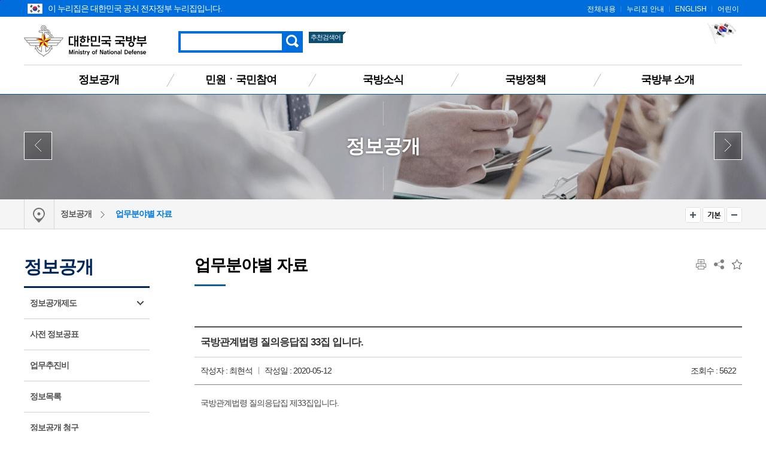

--- FILE ---
content_type: text/html;charset=UTF-8
request_url: https://mnd.go.kr/user/boardList.action?command=view&page=3&boardId=O_46843&boardSeq=I_7896607&titleId=null&siteId=mnd&id=mnd_050600000000&column=null&search=
body_size: 72647
content:
 
 
 






	






  
	 



<!DOCTYPE html>
<html lang="ko">
<head>
	<meta http-equiv="Content-Type" content="text/html; charset=utf-8">
	<meta name="viewport" content="width=device-width, initial-scale=1.0, maximum-scale=1.0, minimum-scale=1.0, user-scalable=no, target-densityDpi=medium-dpi">

	<title>업무분야별 자료</title>
	<!-- CSS -->
	<link type="image/x-icon" rel="shortcut icon" href="/mbshome/mbs/mnd/images/common/favicon.ico">
	<!-- Reset CSS -->
	<link rel="stylesheet" href="/mbshome/mbs/mnd/css/reset_normalize.css" media="all">
	<!-- Design CSS -->
	<link rel="stylesheet" href="/mbshome/mbs/mnd/css/style_common.css?dummy=1" media="all">
	<link rel="stylesheet" href="/mbshome/mbs/mnd/css/style_contents.css?dummy=20" media="all">
	<!-- Layout CSS -->
	<link rel="stylesheet" href="/mbshome/mbs/mnd/css/layout_main.css?dummy=25" media="all">
	<link rel="stylesheet" href="/mbshome/mbs/mnd/css/layout_sub.css?dummy=10" media="all">
	<link rel="stylesheet" href="/mbshome/mbs/mnd/css/layout_responsive.css?dummy=16" media="all">
	<!-- Script -->
	<script src="/mbshome/mbs/mnd/js/jquery.js"></script>
	<script src="/mbshome/mbs/mnd/js/jquery.ui.js"></script>
	<script src="/mbshome/mbs/mnd/js/jquery.bxslider.js"></script>
	<script src="/mbshome/mbs/mnd/js/common.js"></script>
	<script src="/mbshome/mbs/mnd/js/custom.js?dummy=1"></script>
	<script src="/mbshome/mbs/mnd/js/jquery.printElement.min.js"></script>
	<script src="/mbshome/mbs/mnd/js/main2.js"></script>
	<script src="/mbshome/mbs/mnd/js/favoriteMenu.js"></script>
	<script src="/mbshome/mbs/mnd/js/masonry.pkgd.js"></script>
	<!-- Naver -->
	<meta name="description" content="조직 및 장관 소개, 전자민원창구, 국방신고센터, 법령자료 등 제공.">
	<script type="application/ld+json">
	{
	"@context": "http://schema.org",
	"@type": "WebSite",
	 "name": "대한민국 국방부",
	 "url": "https://www.mnd.go.kr",
	 "description": "조직 및 장관 소개, 전자민원창구, 국방신고센터, 법령자료 등 제공.",
	 "image": "https://www.mnd.go.kr/mbshome/mbs/mnd/images/common/bg_logo.png",
	 "keywords":[
	 "국방부"
	 ],
	 "sameAs": [
	 "https://blog.naver.com/mnd9090",
	 "https://www.facebook.com/MNDKOR",
	 "https://www.youtube.com/user/ROKMND2020",
	 "https://twitter.com/ROK_MND",
	 "https://instagram.com/rokmnd_official"
	 ]
	}
	</script>
	<!--[if lt IE 9]>
	<script src="/mbshome/mbs/mnd/js/jquery.html5shiv.js"></script>
	<![endif]-->

	<script>
		$(document).ready(function(){
			//var images = ['mnd_bg07.jpg', 'mnd_bg08.jpg', 'mnd_bg09.jpg'];
			//$('#box_wrap_visual').css({'background-image':'url(/mbshome/mbs/mnd/images/common/' + images[Math.floor(Math.random() * images.length)] + ')'});
		});
	</script>

<script>
//통합검색
function pre_search(obj){
	//alert("검색 서비스 점검 중입니다.\n서비스 이용에 불편을 드려 죄송합니다.\n보다 나은 서비스 제공을 위해 최선을 다하겠습니다.");
	//return false;
	if($("#qt").val()==""){
		alert("검색어를 입력해주세요.");
		return false;
	}

	document.totalSearchForm.action = "https://www.mnd.go.kr/mndSearch/front/Search.jsp";
	document.totalSearchForm.submit();
}

function jf_preSearch(val){


	location.href = "https://www.mnd.go.kr/mndSearch/front/Search.jsp?qt=" + val;

}


<!--
  $(function(){
    $.get("/mndSearch/front/fQueryList.jsp", {t:new Date().getTime()}, function(data){
      var xml=$(data);
      var list = xml.find("item");
      var content="<ul>";

      $.each(list, function(idx, rawItem){
        var item = $(rawItem);
        var query=item.text();
		if (idx > 3)
		{
			return false;
		}

		try
		{
		if ( idx == 0)
			{
				document.getElementById('favoriteWord0').innerHTML = "<a href=\"javascript:goSearch('" + query + "');\">"+query+"</a>";
			} else {
				var fword = "favoriteWord" + idx;
				document.getElementById(fword).innerHTML = "<a href=\"javascript:goSearch('" + query + "');\">"+query+"</a>";
			}	
		}
		catch (error)
		{
		}


      });

    }, "xml");
  });

  function goSearch(query)
  {
    document.totalSearchForm.qt.value=query;
    document.totalSearchForm.submit();
  }
//-->


</script>

</head>
<body>


	<script>
		//반응형에 따른 BODY CSS 교체
		//제이쿼리 DOM 탐색 시간 관계로 (폴링에 따른 적용시간 지연) Common.js에서 옮김.
		function respondCSS() {
			var windowWidth = $(window).width();

			if (windowWidth < 430) {
				$(document.body).addClass('mobile');
				$(document.body).addClass('tablet');
				$(document.body).removeClass('desktop');
				$(document.body).removeClass('desktop02');
				$(document.body).removeClass('desktop03');
				$(".box_slider").appendTo('#bn_banners');
			}
			else if (windowWidth < 860) {
				$(document.body).addClass('tablet');
				$(document.body).removeClass('mobile');
				$(document.body).removeClass('desktop');
				$(document.body).removeClass('desktop02');
				$(document.body).removeClass('desktop03');
				$("#box_latest").append($('.box_slider'));
			}
			else if (windowWidth < 1024) {
				$(document.body).addClass('desktop');
				$(document.body).addClass('desktop02');
				$(document.body).removeClass('mobile');
				$(document.body).removeClass('tablet');
			}
			else if (windowWidth < 1190) {
				$(document.body).addClass('desktop');
				$(document.body).addClass('desktop');
				$(document.body).addClass('desktop03');
				$(document.body).removeClass('mobile');
				$(document.body).removeClass('tablet');
			}
			else {
				$(document.body).addClass('desktop');
				$(document.body).removeClass('mobile');
				$(document.body).removeClass('tablet');
				$(document.body).removeClass('desktop02');
				$(document.body).removeClass('desktop03');
				$("#box_latest").append($('.box_slider'));
			}

			try {
				respondCSSExt();
			} catch (error) {
			}
		}

		$(window).on("orientationchange load resize ", respondCSS);
		respondCSS();

	</script>
	<script>
		function jf_taegugki(){
			window.open("http://www.mois.go.kr/frt/sub/popup/p_taegugki_banner/screen.do","mndtaegug","status=no,menubar=0,scrollbars=yes,resizable=no,width=887px,height=723px");
		}

		/*정의로운 대한민국 팝업 20200730*/
		function popupB(){
			var url = "/mbshome/mbs/mnd/popupB.html";
			var name= "popup"
			var option ="width=400,height=530,top=100,left=200,location=no"

			window.open(url, name, option);
		}
	</script>

	<!-- 스킵 네비게이션 -->
	<div id="box_skip">
		<h2 class="hiddenT">Skip Navigation</h2>
		<ul>
			<li><a href="#skipnav">본문 바로가기</a></li>
			<li><a href="#navFirst">주메뉴 바로가기</a></li>
		</ul>
	</div>
	<!-- // 스킵 네비게이션 -->

	<!-- 헤더 -->
	<header id="box_wrap_header">
		<div id="box_header">
			<!-- GNB -->
			<div class="box_gnb">
			<div class="box_wrap">
			<div class="eg_logo">
			<img style="position:absolute; padding-left:6px; padding-right:6px; padding-top:6px;" src="/mbshome/mbs/mnd/images/contents/eg_logo.png" alt="누리집 아이콘"><p style="padding-left:40px;">이 누리집은 대한민국 공식 전자정부 누리집입니다.</p>
			</div>
				<ul class="list_gnb">
					<li><a href="/mbshome/mbs/mnd/subview.jsp?id=mnd_070600000000">전체내용</a></li>
					<li><a href="/mbshome/mbs/mnd/subview.jsp?id=mnd_070100000000">누리집 안내</a></li>
					<li><a href="/mbshome/mbs/mndEN" target="_blank" title="새창 열기">ENGLISH</a></li>
					<li><a href="/mbshome/mbs/mnd_kids2" target="_blank" title="새창 열기">어린이</a></li>
				</ul>
			</div><!--box_wrap-->
			</div><!--box_gnb-->
			<!-- // GNB -->
			<!-- LNB -->
			<div class="box_lnb">
				<div class="wrap1200 box_logo">
					<h1>
						<a href="/mbshome/mbs/mnd/index.jsp">대한민국 국방부</a>
					</h1>
					<div class="box_search_top">
						<button type="button" class="btn_search_res">검색 열기</button>
						<div class="header_search">
							<form name="totalSearchForm" id="AKCFrm" method="post" onsubmit="return pre_search(this);" action="https://www.mnd.go.kr/mndSearch/front/Search.jsp">
							<label for="qt" class="label">검색</label>
							<input type="text" class="search" name="qt" id="qt" title="검색어를 입력해주세요." style="ime-mode:active;"/>
							<input type="button" class="button" onclick="pre_search(this);" value="검색">
							</form>
						</div>
						<h3><span>추천검색어</span></h3>
						<ul>
							<li id='favoriteWord0' style="background-image: none;"></li>
							<li id='favoriteWord1'></li>
							<li id='favoriteWord2'></li>
						</ul>
					</div>
					<div class="box_right_link">
						<!--
						<a href="https://www.president.go.kr/affairs/gov_project" title="대통령실 120대 국정과제 새창 열림" target="_blank" style="text-decoration: none;">
							<img style="margin-right: 10px;" src="/mbshome/mbs/mnd/images/common/mnd_120_slogun_header_banner.png" alt="다시 대한민국 새로운 국민의 나라">
						</a>
						-->
						
						<a href="javascript:jf_taegugki();" title="해당 페이지로 이동">							
							<img style="margin-bottom:20px;" src="/mbshome/mbs/mnd/images/common/img_right_01.jpg" alt="국가상징 바로알기">
						</a>
					</div>
				</div>
				<button type="button" class="btn_all_menu">전체메뉴 열기</button>
				<nav>
					<ul>
						<li style="background-image: none;"><a href="/mbshome/mbs/mnd/subview.jsp?id=mnd_050000000000" id="navFirst">정보공개</a>
							<div class="box_wrap_ls dep05">
								<div class="box_ls">
									<div class="box_ls_text">
										<p class="bold">대한민국 국방부</p>
									</div>
									<ul>
										<li><a href="/mbshome/mbs/mnd/subview.jsp?id=mnd_050100000000">정보공개제도</a></li>
										<li><a href="/mbshome/mbs/mnd/subview.jsp?id=mnd_050200000000">사전 정보공표</a></li>
										<li><a href="/mbshome/mbs/mnd/subview.jsp?id=mnd_051300000000">업무추진비</a></li>
										<li><a href="/mbshome/mbs/mnd/subview.jsp?id=mnd_050300000000">정보목록</a></li>
										<li><a href="/mbshome/mbs/mnd/subview.jsp?id=mnd_050400000000">정보공개 청구</a></li>
									</ul>
									<ul>
										<li><a href="/mbshome/mbs/mnd/subview.jsp?id=mnd_050500000000">정책실명제</a></li>
										<li><a href="/mbshome/mbs/mnd/subview.jsp?id=mnd_050600000000">업무분야별 자료</a></li>
										<li><a href="/mbshome/mbs/mnd/subview.jsp?id=mnd_051100000000">재정정보공개</a></li>
									</ul>
									<ul>
										<li><a href="/mbshome/mbs/mnd/subview.jsp?id=mnd_050800000000">국방 관련 국회 정보</a></li>
										<li><a href="/mbshome/mbs/mnd/subview.jsp?id=mnd_050900000000">법령정보</a></li>
										<li><a href="/mbshome/mbs/mnd/subview.jsp?id=mnd_051000000000">공공데이터개방</a></li>
										<li><a href="/mbshome/mbs/mnd/subview.jsp?id=mnd_051200000000">정책연구</a></li>
									</ul>
									<div class="bn_lnb_quick">
										<a href="http://www.open.go.kr"  target="_blank" title="새창 열기"  class="btn_lq01">정보공개 청구</a>
										<a href="/mbshome/mbs/mnd/subview.jsp?id=mnd_051000000000"  class="btn_lq02">공공데이터 개방</a>
									</div>
								</div>
							</div>
						</li>
						<li><a href="/mbshome/mbs/mnd/subview.jsp?id=mnd_030000000000">민원ㆍ국민참여</a>
							<div class="box_wrap_ls dep03">
								<div class="box_ls">
									<div class="box_ls_text">
										<p class="bold">대한민국 국방부</p>
									</div>
									<ul>
										<li><a href="/mbshome/mbs/mnd/subview.jsp?id=mnd_030100000000">민원안내</a></li>
										<li><a href="/mbshome/mbs/mnd/subview.jsp?id=mnd_030200000000">민원신청</a></li>
										<li><a href="/mbshome/mbs/mnd/subview.jsp?id=mnd_030300000000">나의 민원 검색</a></li>
										<li><a href="/mbshome/mbs/mnd/subview.jsp?id=mnd_031701010000">청탁금지법 신고 안내</a></li>
										<li><a href="/mbshome/mbs/mnd/subview.jsp?id=mnd_032500000000">청렴포털_부패공익신고</a></li>
										<li><a href="/mbshome/mbs/mnd/subview.jsp?id=mnd_030500000000">국방신고센터</a></li>
										<li><a href="/mbshome/mbs/mnd/subview.jsp?id=mnd_032600000000">보조금 부정수급 신고센터</a></li>
										<li><a href="/mbshome/mbs/mnd/subview.jsp?id=mnd_032301000000">갑질신고센터</a></li>
									</ul>
									<ul>
										<li><a href="/mbshome/mbs/mnd/subview.jsp?id=mnd_032202000000">청렴옴부즈만</a></li>
										<li><a href="/mbshome/mbs/mnd/subview.jsp?id=mnd_030600000000">익명신고</a></li>
										<li><a href="/mbshome/mbs/mnd/subview.jsp?id=mnd_030700000000">친절‧불친절 신고센터</a></li>
										<li><a href="/mbshome/mbs/mnd/subview.jsp?id=mnd_030800000000">제안</a></li>
										<li><a href="/mbshome/mbs/mnd/subview.jsp?id=mnd_030900000000">정책참여</a></li>
										<li><a href="/mbshome/mbs/mnd/subview.jsp?id=mnd_031000000000">규제개혁</a></li>
									</ul>
									<ul>
										<li><a href="/mbshome/mbs/mnd/subview.jsp?id=mnd_031100000000">국방정책, 나도 한마디</a></li>
										<li><a href="/mbshome/mbs/mnd/subview.jsp?id=mnd_031200000000">고마워요, 우리 국군</a></li>
										<li><a href="/mbshome/mbs/mnd/subview.jsp?id=mnd_031400000000">한 번에 정보찾기</a></li>
										<li><a href="/mbshome/mbs/mnd/subview.jsp?id=mnd_032400000000">적극행정</a></li>
									</ul>
									<div class="bn_lnb_quick">
										<a href="/mbshome/mbs/mnd/subview.jsp?id=mnd_030801000000" class="btn_lq01">전자민원ㆍ제안신청</a>
									</div>
								</div>
							</div>
						</li>
						<li><a href="/mbshome/mbs/mnd/subview.jsp?id=mnd_020000000000">국방소식</a>
							<div class="box_wrap_ls dep02">
								<div class="box_ls">
									<div class="box_ls_text">
										<p class="bold">대한민국 국방부</p>
									</div>
									<ul>
										<li><a href="/mbshome/mbs/mnd/subview.jsp?id=mnd_020400000000">알림</a></li>
										<li><a href="/mbshome/mbs/mnd/subview.jsp?id=mnd_020100000000">국방뉴스</a></li>
									</ul>
									<ul>
										<li><a href="/mbshome/mbs/mnd/subview.jsp?id=mnd_020500000000">보도자료</a></li>
										<li><a href="/mbshome/mbs/mnd/subview.jsp?id=mnd_020600000000">언론보도 바로보기</a></li>
									</ul>
									<ul>
										<li><a href="/mbshome/mbs/mnd/subview.jsp?id=mnd_020700000000">국방콘텐츠</a></li>
									</ul>
									<div class="bn_lnb_quick">
										<a href="/mbshome/mbs/mnd/subview.jsp?id=mnd_020500000000" class="btn_lq01">보도자료</a>
										<a href="http://www.korea.kr" target="_blank" title="새창 열기" class="btn_lq02">정책브리핑</a>
									</div>
								</div>
							</div>
						</li>
						<li>
							<a href="/mbshome/mbs/mnd/subview.jsp?id=mnd_010000000000">국방정책</a>
							<div class="box_wrap_ls dep01">
								<div class="box_ls">
									<div class="box_ls_text">
										<p class="bold">대한민국 국방부</p>
									</div>
									<ul>
										<li><a href="/mbshome/mbs/mnd/subview.jsp?id=mnd_010300000000">국정과제</a></li>
										<li><a href="/mbshome/mbs/mnd/subview.jsp?id=mnd_011800000000">6대 국방운영중점</a></li>
										<li><a href="/mbshome/mbs/mnd/subview.jsp?id=mnd_011900000000">국방혁신 4.0</a></li>
										<li><a href="/mbshome/mbs/mnd/subview.jsp?id=mnd_010400000000">국방예산</a></li>
										<li><a href="/mbshome/mbs/mnd/subview.jsp?id=mnd_010600000000">국방경영혁신</a></li>
									</ul>
									<ul>
										<li><a href="/mbshome/mbs/mnd/subview.jsp?id=mnd_010700000000">한미 안보협력</a></li>
										<li><a href="/mbshome/mbs/mnd/subview.jsp?id=mnd_010800000000">국방외교 협력</a></li>
										<li><a href="/mbshome/mbs/mnd/subview.jsp?id=mnd_010900000000">세계 속의 한국군</a></li>
										<li><a href="/mbshome/mbs/mnd/subview.jsp?id=mnd_010500000000">군법무관 선발</a></li>
										<li><a href="/mbshome/mbs/mnd/subview.jsp?id=mnd_011000000000">병역제도</a></li>
										<li><a href="/mbshome/mbs/mnd/subview.jsp?id=mnd_011100000000">동원/예비군</a></li>
									</ul>
									<ul>
										<li><a href="/mbshome/mbs/mnd/subview.jsp?id=mnd_011300000000">장병복지증진</a></li>
										<li><a href="/mbshome/mbs/mnd/subview.jsp?id=mnd_011400000000">국방전력발전업무</a></li>
										<li><a href="/mbshome/mbs/mnd/subview.jsp?id=mnd_011500000000">전력지원체계</a></li>
									</ul>
								</div>
							</div>
						</li>
						<li><a href="/mbshome/mbs/mnd/subview.jsp?id=mnd_060200000000">국방부 소개</a>
							<div class="box_wrap_ls dep06">
								<div class="box_ls">
									<div class="box_ls_text">
										<p class="bold">대한민국 국방부</p>
									</div>
									<ul>
										<li><a href="/mbshome/mbs/mnd/subview.jsp?id=mnd_060200000000">국방부 소개</a></li>
										<li><a href="/mbshome/mbs/mnd/subview.jsp?id=mnd_060301000000">장관</a></li>
									</ul>
									<ul>
										<li><a href="/mbshome/mbs/mnd/subview.jsp?id=mnd_060400000000">차관</a></li>
										<li><a href="/mbshome/mbs/mnd/subview.jsp?id=mnd_060500000000">조직 및 직원 안내</a></li>
									</ul>
									<ul>
										<li><a href="/mbshome/mbs/mnd/subview.jsp?id=mnd_060600000000">관련기관 누리집</a></li>
										<li><a href="/mbshome/mbs/mnd/subview.jsp?id=mnd_060700000000">찾아오시는 길</a></li>
									</ul>
									<div class="bn_lnb_quick">
										<a href="/mbshome/mbs/mnd/subview.jsp?id=mnd_060500000000"  class="btn_lq01">조직도</a>
										<a href="/mbshome/mbs/mnd/subview.jsp?id=mnd_060700000000"  class="btn_lq02">찾아오시는 길</a>
									</div>
								</div>
							</div>
						</li>
					</ul>
				</nav>
			</div>
			<!-- tablet & mobile menu -->
			<div class="wrap_all_menu">
				<div class="all_menu">
					<!-- respond GNB -->
					<div class="box_gnb">
						<ul class="mob_list_gnb">
							<li><a href="/mbshome/mbs/mnd/subview.jsp?id=mnd_070600000000">전체메뉴</a></li>
							<li><a href="/mbshome/mbs/mnd/subview.jsp?id=mnd_070100000000">홈페이지 안내</a></li>
							<li><a href="/mbshome/mbs/mndEN" title="새창이동">ENGLISH</a></li>
							<li><a href="/mbshome/mbs/mnd_kids2" title="새창이동">어린이</a></li>
						</ul>
					</div>
					<button type="button" class="btn_all_menu_close">전체메뉴 닫기</button>
					<!-- // respond GNB -->
					<!-- respond nav -->
					<nav>
						<dl class="depth01_01">
							<dt>정보공개</dt>
							<dd><p><a href="/mbshome/mbs/mnd/subview.jsp?id=mnd_050100000000">정보공개제도</a></p>
								<ul>
									<li><a href="/mbshome/mbs/mnd/subview.jsp?id=mnd_050101000000">제도 안내</a></li>
									<li><a href="/mbshome/mbs/mnd/subview.jsp?id=mnd_050102000000">비공개대상정보 세부기준</a></li>
								</ul>
							</dd>
							<dd><p><a href="/mbshome/mbs/mnd/subview.jsp?id=mnd_050200000000">사전 정보공표</a></p></dd>
							<dd><p><a href="/mbshome/mbs/mnd/subview.jsp?id=mnd_051300000000">업무추진비</a></p></dd>
							<dd><p><a href="/mbshome/mbs/mnd/subview.jsp?id=mnd_050300000000">정보목록</a></p></dd>
							<dd><p><a href="/mbshome/mbs/mnd/subview.jsp?id=mnd_050400000000">정보공개 청구</a></p></dd>
							<dd><p><a href="/mbshome/mbs/mnd/subview.jsp?id=mnd_050500000000">정책실명제</a></p>
								<ul>
									<li><a href="/mbshome/mbs/mnd/subview.jsp?id=mnd_050501000000">정책실명제</a></li>
									<li><a href="/mbshome/mbs/mnd/subview.jsp?id=mnd_050502000000">국민신청실명제</a></li>
								</ul>
							</dd>
							<dd><p><a href="/mbshome/mbs/mnd/subview.jsp?id=mnd_050600000000">업무분야별자료</a></p></dd>
							<dd><p><a href="/mbshome/mbs/mnd/subview.jsp?id=mnd_051100000000">재정정보공개</a></p>
								<ul>
									<li><a href="/mbshome/mbs/mnd/subview.jsp?id=mnd_051101000000">세입·세출 사업별 설명자료</a></li>
									<li><a href="/mbshome/mbs/mnd/subview.jsp?id=mnd_051102000000">월별 세입(수입) 운용 상황</a></li>
									<!--<li><a href="/mbshome/mbs/mnd/subview.jsp?id=mnd_051103000000">월별 세출(지출) 운용 상황</a></li>-->
									<li><a href="/mbshome/mbs/mnd/subview.jsp?id=mnd_051104000000">일별 세출(지출) 운용 상황</a></li>
								</ul>
							</dd>
							<dd><p><a href="/mbshome/mbs/mnd/subview.jsp?id=mnd_050800000000">국방 관련 국회 정보</a></p></dd>
							<dd><p><a href="/mbshome/mbs/mnd/subview.jsp?id=mnd_050900000000">법령정보</a></p>
								<ul>
									<li><a href="/mbshome/mbs/mnd/subview.jsp?id=mnd_050901000000">국방부 관계법령</a></li>
									<li><a href="/mbshome/mbs/mnd/subview.jsp?id=mnd_050902000000">국방부 행정규칙</a></li>
									<li><a href="/mbshome/mbs/mnd/subview.jsp?id=mnd_050903000000">국방부 영문법령</a></li>
									<li><a href="/mbshome/mbs/mnd/subview.jsp?id=mnd_050904000000">국방관계법령해석·질의응답</a></li>
									<li><a href="/mbshome/mbs/mnd/subview.jsp?id=mnd_050905000000">입법예고·행정예고</a></li>
								</ul>
							</dd>
							<dd><p><a href="/mbshome/mbs/mnd/subview.jsp?id=mnd_051000000000">공공데이터개방</a></p></dd>
							<dd><p><a href="/mbshome/mbs/mnd/subview.jsp?id=mnd_051200000000">정책연구</a></p></dd>
						</dl>

						<dl class="depth01_02">
							<dt>민원ㆍ국민참여</dt>
							<dd><p><a href="/mbshome/mbs/mnd/subview.jsp?id=mnd_030100000000">민원안내</a></p>
								<ul>
									<li><a href="/mbshome/mbs/mnd/subview.jsp?id=mnd_030101000000">민원사무안내</a></li>
									<li><a href="/mbshome/mbs/mnd/subview.jsp?id=mnd_030102000000">민원사례</a></li>
									<li><a href="/mbshome/mbs/mnd/subview.jsp?id=mnd_030104000000">국방민원편람</a></li>
									<li><a href="/mbshome/mbs/mnd/subview.jsp?id=mnd_030105000000">민원서비스헌장</a></li>
								</ul>
							</dd>
							<dd><p><a href="/mbshome/mbs/mnd/subview.jsp?id=mnd_030200000000">민원신청</a></p></dd>
							<dd><p><a href="/mbshome/mbs/mnd/subview.jsp?id=mnd_030300000000">나의 민원 검색</a></p></dd>
							<dd><p><a href="/mbshome/mbs/mnd/subview.jsp?id=mnd_031701010000">청탁금지법 신고 안내</a></p>
								<ul>
									<li><a href="/mbshome/mbs/mnd/subview.jsp?id=mnd_031701010000">청탁금지법 위반 신고 안내</a></li>
									<li><a href="/mbshome/mbs/mnd/subview.jsp?id=mnd_031702000000">청탁금지법 위반신고자 보호</a></li>
									<li><a href="/mbshome/mbs/mnd/subview.jsp?id=mnd_031703000000">청탁금지법 위반신고자 보상 및 포상</a></li>
									<li><a href="/mbshome/mbs/mnd/subview.jsp?id=mnd_031704000000">공무수행사인</a></li>
								</ul>
							</dd>
							<dd><p><a href="/mbshome/mbs/mnd/subview.jsp?id=mnd_030500000000">국방신고센터</a></p>
								<ul>
									<li><a href="/mbshome/mbs/mnd/subview.jsp?id=mnd_030501000000">이용안내</a></li>
									<li><a href="/mbshome/mbs/mnd/subview.jsp?id=mnd_030502000000">신청하기</a></li>
								</ul>
							</dd>
							<dd><p><a href="/mbshome/mbs/mnd/subview.jsp?id=mnd_032600000000">보조금 부정수급 신고센터</a></p></dd>
							<dd><p><a href="/mbshome/mbs/mnd/subview.jsp?id=mnd_032300000000">갑질신고센터</a></p>
								<ul>
									<li><a href="/mbshome/mbs/mnd/subview.jsp?id=mnd_032301000000">이용안내</a></li>
									<li><a href="/mbshome/mbs/mnd/subview.jsp?id=mnd_032302000000">신청하기</a></li>
								</ul>
							</dd>
							<dd><p><a href="/mbshome/mbs/mnd/subview.jsp?id=mnd_032202000000">청렴옴부즈만</a></p>
								<ul>
									<!--<li><a href="/mbshome/mbs/mnd/subview.jsp?id=mnd_032201000000">청렴옴부즈만 인사말 및 소개</a></li>-->
									<li><a href="/mbshome/mbs/mnd/subview.jsp?id=mnd_032202000000">청렴옴부즈만 구성·운영</a></li>
									<li><a href="/mbshome/mbs/mnd/subview.jsp?id=mnd_032203000000">신고안내</a></li>
									<li><a href="/mbshome/mbs/mnd/subview.jsp?id=mnd_032204000000">신고자 보호·포상 </a></li>
									<li><a href="/mbshome/mbs/mnd/subview.jsp?id=mnd_032205000000">청렴옴부즈만 활동내역 </a></li>
								</ul>
							</dd>

							<dd><p><a href="/mbshome/mbs/mnd/subview.jsp?id=mnd_030600000000">익명신고</a></p></dd>
							<dd><p><a href="/mbshome/mbs/mnd/subview.jsp?id=mnd_030700000000">친절ㆍ불친절 신고센터</a></p>
								<ul>
									<li><a href="/mbshome/mbs/mnd/subview.jsp?id=mnd_030701000000">이용안내</a></li>
									<li><a href="/mbshome/mbs/mnd/subview.jsp?id=mnd_030702000000">신청하기</a></li>
								</ul>
							</dd>
							<dd><p><a href="/mbshome/mbs/mnd/subview.jsp?id=mnd_030800000000">제안</a></p>
								<ul>
									<li><a href="/mbshome/mbs/mnd/subview.jsp?id=mnd_030801000000">국민제안</a></li>
								</ul>
							</dd>
							<dd><p><a href="/mbshome/mbs/mnd/subview.jsp?id=mnd_030900000000">정책참여</a></p>
								<ul>
									<li><a href="/mbshome/mbs/mnd/subview.jsp?id=mnd_030901000000">전자공청회</a></li>
									<li><a href="/mbshome/mbs/mnd/subview.jsp?id=mnd_030902000000">정책토론</a></li>
									<li><a href="/mbshome/mbs/mnd/subview.jsp?id=mnd_030903000000">설문조사</a></li>
								</ul>
							</dd>
							<dd><p><a href="/mbshome/mbs/mnd/subview.jsp?id=mnd_031000000000">규제개혁</a></p>
								<ul>
									<li><a href="/mbshome/mbs/mnd/subview.jsp?id=mnd_031002000000">규제개혁과제 제안</a></li>
									<li><a href="/mbshome/mbs/mnd/subview.jsp?id=mnd_031003000000">규제정보포털 바로가기</a></li>
									<li><a href="/mbshome/mbs/mnd/subview.jsp?id=mnd_031001000000">규제개혁 자료실</a></li>
									<li><a href="/mbshome/mbs/mnd/subview.jsp?id=mnd_031004000000">규제 입증 요청</a></li>
								</ul>
							</dd>
							<dd><p><a href="/mbshome/mbs/mnd/subview.jsp?id=mnd_031100000000">국방정책, 나도 한마디</a></p></dd>
							<dd><p><a href="/mbshome/mbs/mnd/subview.jsp?id=mnd_031200000000">고마워요, 우리 국군</a></p></dd>
							<dd><p><a href="/mbshome/mbs/mnd/subview.jsp?id=mnd_031400000000">한 번에 정보찾기</a></p>
								<ul>
									<li><a href="/mbshome/mbs/mnd/subview.jsp?id=mnd_031401000000">국방문화체험</a></li>
									<li><a href="/mbshome/mbs/mnd/subview.jsp?id=mnd_031402000000">입대정보/군 지원 안내</a></li>
									<li><a href="/mbshome/mbs/mnd/subview.jsp?id=mnd_031404000000">전역자 지원</a></li>
									<li><a href="/mbshome/mbs/mnd/subview.jsp?id=mnd_031406000000">군인가족 지원</a></li>
									<li><a href="/mbshome/mbs/mnd/subview.jsp?id=mnd_031405000000">국방정보사이트</a></li>
								</ul>
							</dd>
							<dd><p><a href="/mbshome/mbs/mnd/subview.jsp?id=mnd_032400000000">적극행정</a></p>
								<ul>
									<li><a href="/mbshome/mbs/mnd/subview.jsp?id=mnd_032401000000">제도소개</a></li>
									<li><a href="/mbshome/mbs/mnd/subview.jsp?id=mnd_032402000000">카드뉴스</a></li>
									<li><a href="/mbshome/mbs/mnd/subview.jsp?id=mnd_032403000000">영상</a></li>
									<li><a href="/mbshome/mbs/mnd/subview.jsp?id=mnd_032404000000">알림/소식</a></li>
									<li><a href="/mbshome/mbs/mnd/subview.jsp?id=mnd_032405000000">공무원·정책 국민추천</a></li>
								</ul>
							</dd>
						</dl>

						<dl class="depth01_03">
							<dt>국방소식</dt>
							<dd><p><a href="/mbshome/mbs/mnd/subview.jsp?id=mnd_020400000000">알림</a></p>
								<ul>
									<li><a href="/mbshome/mbs/mnd/subview.jsp?id=mnd_020401000000">공지사항</a></li>
									<li><a href="/mbshome/mbs/mnd/subview.jsp?id=mnd_020402000000">입찰</a></li>
									<li><a href="/mbshome/mbs/mnd/subview.jsp?id=mnd_020403000000">채용</a></li>
									<li><a href="/mbshome/mbs/mnd/subview.jsp?id=mnd_020404000000">고시공고</a></li>
								</ul>
							</dd>
							<dd><p><a href="/mbshome/mbs/mnd/subview.jsp?id=mnd_020100000000">국방뉴스</a></p>
								<ul>
									<li><a href="/mbshome/mbs/mnd/subview.jsp?id=mnd_020101000000">국방부</a></li>
									<li><a href="/mbshome/mbs/mnd/subview.jsp?id=mnd_020102000000">육군</a></li>
									<li><a href="/mbshome/mbs/mnd/subview.jsp?id=mnd_020103000000">해군/해병대</a></li>
									<li><a href="/mbshome/mbs/mnd/subview.jsp?id=mnd_020104000000">공군</a></li>
									<li><a href="/mbshome/mbs/mnd/subview.jsp?id=mnd_020107000000">대민지원</a></li>
								</ul>
							</dd>
							<dd><p><a href="/mbshome/mbs/mnd/subview.jsp?id=mnd_020500000000">보도자료</a></p></dd>
							<dd><p><a href="/mbshome/mbs/mnd/subview.jsp?id=mnd_020600000000">언론보도 바로보기</a></p></dd>
							<dd><p><a href="/mbshome/mbs/mnd/subview.jsp?id=mnd_020700000000">국방콘텐츠</a></p>
								<ul>
									<li><a href="/mbshome/mbs/mnd/subview.jsp?id=mnd_020701000000">카드뉴스</a></li>
									<li><a href="/mbshome/mbs/mnd/subview.jsp?id=mnd_020702000000" title="새창이동">영상<span class="newWindow"></span></a></li>
									<li><a href="/mbshome/mbs/mnd/subview.jsp?id=mnd_020703000000">소식지</a></li>
									<li><a href="/mbshome/mbs/mnd/subview.jsp?id=mnd_020704000000">정책자료집</a></li>
									<li><a href="/mbshome/mbs/mnd/subview.jsp?id=mnd_020705000000">일반간행물</a></li>
								</ul>
							</dd>
						</dl>

						<dl class="depth01_04">
							<dt>국방정책</dt>
							<dd><p><a href="/mbshome/mbs/mnd/subview.jsp?id=mnd_010300000000">국정과제</a></p>
								<ul>
									<li><a href="/mbshome/mbs/mnd/subview.jsp?id=mnd_010301000000">국가 비전‧목표</a></li>
									<li><a href="/mbshome/mbs/mnd/subview.jsp?id=mnd_010302000000">국방부 국정과제</a></li>
								</ul>
							</dd>
							<dd><p><a href="/mbshome/mbs/mnd/subview.jsp?id=mnd_011800000000">6대 국방운영중점</a></p></dd>
							<dd><p><a href="/mbshome/mbs/mnd/subview.jsp?id=mnd_011900000000">국방혁신 4.0</a></p>
								<ul>
									<li><a href="/mbshome/mbs/mnd/subview.jsp?id=mnd_011901000000">추진 필요성</a></li>
									<li><a href="/mbshome/mbs/mnd/subview.jsp?id=mnd_011902000000">개념</a></li>
									<li><a href="/mbshome/mbs/mnd/subview.jsp?id=mnd_011903000000">추진중점 및 과제</a></li>
									<li><a href="/mbshome/mbs/mnd/subview.jsp?id=mnd_011904000000">추진 전략</a></li>
									<li><a href="/mbshome/mbs/mnd/subview.jsp?id=mnd_011905000000">기대 효과</a></li>
									<li><a href="/mbshome/mbs/mnd/subview.jsp?id=mnd_011906000000">*브로슈어 바로가기</a></li>
									<li><a href="/mbshome/mbs/mnd/subview.jsp?id=mnd_011907000000">*리플릿 바로가기</a></li>
								</ul>
							</dd>
							<dd><p><a href="/mbshome/mbs/mnd/subview.jsp?id=mnd_010400000000">국방예산</a></p>
								<ul>
									<li><a href="/mbshome/mbs/mnd/subview.jsp?id=mnd_010401000000">국방예산현황</a></li>
									<li><a href="/mbshome/mbs/mnd/subview.jsp?id=mnd_010402000000">2025년 국방예산</a></li>
									<!--<li><a href="/mbshome/mbs/mnd/subview.jsp?id=mnd_010403000000">자료실</a></li>-->
								</ul>
							</dd>
							<dd><p><a href="/mbshome/mbs/mnd/subview.jsp?id=mnd_010600000000">국방경영혁신</a></p>
								<ul>
									<li><a href="/mbshome/mbs/mnd/subview.jsp?id=mnd_010601000000">개요</a></li>
									<li><a href="/mbshome/mbs/mnd/subview.jsp?id=mnd_010602000000">명예의 전당</a></li>
									<li><a href="/mbshome/mbs/mnd/subview.jsp?id=mnd_010603000000">자료실</a></li>
								</ul>
							</dd>
							<dd><p><a href="/mbshome/mbs/mnd/subview.jsp?id=mnd_010700000000">한미안보협력</a></p>
								<ul>
									<li><a href="/mbshome/mbs/mnd/subview.jsp?id=mnd_010701000000">한미 동맹 개관</a></li>
									<li><a href="/mbshome/mbs/mnd/subview.jsp?id=mnd_010702000000">한미 주요 현안</a></li>
									<li><a href="/mbshome/mbs/mnd/subview.jsp?id=mnd_010703000000">한미 연합방위체계</a></li>
									<li><a href="/mbshome/mbs/mnd/subview.jsp?id=mnd_010704000000">한미 안보협력회의(SCM)</a></li>
									<li><a href="/mbshome/mbs/mnd/subview.jsp?id=mnd_010705000000">한미 핵협의그룹(NCG)</a></li>
								</ul>
							</dd>
							<dd><p><a href="/mbshome/mbs/mnd/subview.jsp?id=mnd_010800000000">국방외교 협력</a></p></dd>
							<dd><p><a href="/mbshome/mbs/mnd/subview.jsp?id=mnd_010900000000">세계속의 한국군</a></p>
								<ul>
									<li><a href="/mbshome/mbs/mnd/subview.jsp?id=mnd_010901000000">국제평화유지활동 참여</a></li>
									<li><a href="/mbshome/mbs/mnd/subview.jsp?id=mnd_010902000000">부대단위 평화유지활동</a></li>
									<li><a href="/mbshome/mbs/mnd/subview.jsp?id=mnd_010903000000">개인단위 평화유지활동</a></li>
								</ul>
							</dd>
							<dd><p><a href="/mbshome/mbs/mnd/subview.jsp?id=mnd_010500000000">군법무관 선발</a></p>
								<ul>
									<li><a href="/mbshome/mbs/mnd/subview.jsp?id=mnd_010501000000">군법무관 소개</a></li>
									<li><a href="/mbshome/mbs/mnd/subview.jsp?id=mnd_010502000000">군법무관 선발</a></li>
									<li><a href="/mbshome/mbs/mnd/subview.jsp?id=mnd_010503000000">군법무관 복지 및 자주 묻는 질문</a></li>
								</ul>
							</dd>
							<dd><p><a href="/mbshome/mbs/mnd/subview.jsp?id=mnd_011000000000">병역제도</a></p>
								<ul>
									<li><a href="/mbshome/mbs/mnd/subview.jsp?id=mnd_011001000000">병 복무기간 단축 조정</a></li>
									<li><a href="/mbshome/mbs/mnd/subview.jsp?id=mnd_011002000000">임기제부사관 운영</a></li>
									<li><a href="/mbshome/mbs/mnd/subview.jsp?id=mnd_011003000000" title="새창이동">복무제도 <span class="newWindow"></span></a></li>
									<li><a href="/mbshome/mbs/mnd/subview.jsp?id=mnd_011004000000" title="새창이동">사회복무 <span class="newWindow"></span></a></li>
								</ul>
							</dd>
							<dd><p><a href="/mbshome/mbs/mnd/subview.jsp?id=mnd_011100000000">동원</a></p>
								<ul>
									<li><a href="/mbshome/mbs/mnd/subview.jsp?id=mnd_011101000000">동원</a></li>
									<li><a href="/mbshome/mbs/mnd/subview.jsp?id=mnd_011102000000">예비군</a></li>
								</ul>
							</dd>
							<dd><p><a href="/mbshome/mbs/mnd/subview.jsp?id=mnd_011300000000">장병복지증진</a></p>
								<ul>
									<li><a href="/mbshome/mbs/mnd/subview.jsp?id=mnd_011301000000">군인복지 기본계획</a></li>
									<li><a href="/mbshome/mbs/mnd/subview.jsp?id=mnd_011302000000">병사 복지지원</a></li>
									<li><a href="/mbshome/mbs/mnd/subview.jsp?id=mnd_011305000000">휴양시설 이용 및 장병 할인서비스</a></li>
								</ul>
							</dd>
							<dd><p><a href="/mbshome/mbs/mnd/subview.jsp?id=mnd_011400000000">국방전력발전업무</a></p>
								<ul>
									<li><a href="/mbshome/mbs/mnd/subview.jsp?id=mnd_011401000000">무기체계</a></li>
									<li><a href="/mbshome/mbs/mnd/subview.jsp?id=mnd_011402000000">조직 및 임무</a></li>
									<li><a href="/mbshome/mbs/mnd/subview.jsp?id=mnd_011403000000">소요결정ㆍ소요검증</a></li>
									<li><a href="/mbshome/mbs/mnd/subview.jsp?id=mnd_011404000000">중기계획ㆍ시험평가</a></li>
									<li><a href="/mbshome/mbs/mnd/subview.jsp?id=mnd_011405000000">국방과학기술혁신</a></li>
								</ul>
							</dd>
							<dd><p><a href="/mbshome/mbs/mnd/subview.jsp?id=mnd_011500000000">전력지원체계</a></p>
								<ul>
									<li><a href="/mbshome/mbs/mnd/subview.jsp?id=mnd_011501000000">개요</a></li>
									<li><a href="/mbshome/mbs/mnd/subview.jsp?id=mnd_011502000000">군수품 상용화 확대</a></li>
									<li><a href="/mbshome/mbs/mnd/subview.jsp?id=mnd_011503000000">부품국산화 개발</a></li>
								</ul>
							</dd>
						</dl>

						<dl class="depth01_05">
							<dt>국방부 소개</dt>
							<dd><p><a href="/mbshome/mbs/mnd/subview.jsp?id=mnd_060200000000">국방부 소개</a></p>
								<ul>
									<li><a href="/mbshome/mbs/mnd/subview.jsp?id=mnd_060201000000">국방운영목표</a></li>
									<li><a href="/mbshome/mbs/mnd/subview.jsp?id=mnd_060202000000">상징물</a></li>
									<li><a href="/mbshome/mbs/mnd/subview.jsp?id=mnd_060203000000">연혁</a></li>
								</ul>
							</dd>
								<dd><p><a href="/mbshome/mbs/mnd/subview.jsp?id=mnd_060301000000">장관</a></p>
								<ul>
									<!--<li><a href="/mbshome/mbs/mnd/subview.jsp?id=mnd_060306000000">인사말</a></li>-->
									<li><a href="/mbshome/mbs/mnd/subview.jsp?id=mnd_060301000000">장관약력</a></li>
									<li><a href="/mbshome/mbs/mnd/subview.jsp?id=mnd_060307000000">장관일정</a></li>
									<li><a href="/mbshome/mbs/mnd/subview.jsp?id=mnd_060302000000">장관동정</a></li>
									<li><a href="/mbshome/mbs/mnd/subview.jsp?id=mnd_060303000000">연설문</a></li>
									<li><a href="/mbshome/mbs/mnd/subview.jsp?id=mnd_060305000000">장관과의 대화</a></li>
									<li><a href="/mbshome/mbs/mnd/subview.jsp?id=mnd_060304000000">역대장관</a></li>
								</ul>
							</dd>
							<dd><p><a href="/mbshome/mbs/mnd/subview.jsp?id=mnd_060400000000">차관</a></p>
								<ul>
									<li><a href="/mbshome/mbs/mnd/subview.jsp?id=mnd_060401000000">차관약력</a></li>
									<li><a href="/mbshome/mbs/mnd/subview.jsp?id=mnd_060402000000">역대차관</a></li>
								</ul>
							</dd>
							<dd><p><a href="/mbshome/mbs/mnd/subview.jsp?id=mnd_060500000000">조직 및 직원안내</a></p>
								<ul>
									<li><a href="/mbshome/mbs/mnd/subview.jsp?id=mnd_060501000000">조직도</a></li>
								</ul>
							</dd>
							<dd><p><a href="/mbshome/mbs/mnd/subview.jsp?id=mnd_060600000000">관련사이트</a></p>
								<ul>
									<li><a href="/mbshome/mbs/mnd/subview.jsp?id=mnd_060601000000">정부기관</a></li>
									<li><a href="/mbshome/mbs/mnd/subview.jsp?id=mnd_060602000000">국방관련</a></li>
								</ul>
							</dd>
							<dd><p><a href="/mbshome/mbs/mnd/subview.jsp?id=mnd_060700000000">찾아오시는 길</a></p></dd>
						</dl>

						<dl class="depth01_06">
							<dt>홈페이지 안내</dt>
							<dd><p><a href="/mbshome/mbs/mnd/subview.jsp?id=mnd_070100000000">이용안내</a></p>
							<dd><p><a href="/mbshome/mbs/mnd/subview.jsp?id=mnd_070200000000">개인정보 처리방침</a></p>
							<dd><p><a href="/mbshome/mbs/mnd/subview.jsp?id=mnd_070300000000">홈페이지 저작권 보호정책</a></p>
							<dd><p><a href="/mbshome/mbs/mnd/subview.jsp?id=mnd_070400000000">뷰어 다운로드</a></p>
							<dd><p><a href="/mbshome/mbs/mnd/subview.jsp?id=mnd_070500000000">홈페이지 개선제안</a></p>
							<dd><p><a href="/mbshome/mbs/mnd/subview.jsp?id=mnd_070600000000">사이트맵</a></p>
							<dd><p><a href="/mbshome/mbs/mnd/subview.jsp?id=mnd_070700000000">배너모음 전체보기</a></p>
						</dl>
					</nav>
				</div>
			</div>
			<!-- <div id="box_bg_ls">
			</div> -->
			<!-- // LNB -->
		</div>
	</header>
	<!-- // 헤더 -->


<p>




</p>

  


<p>




</p>
  
	<script src="/mbshome/mbs/mnd/js/board.js"></script> 
	<link rel="stylesheet" href="/mbshome/mbs/mnd/css/board.css" media="all">
	<div class="box_cate_name">
		<h2>정보공개</h2>  
		<div class="box_cate_btn">
			<p class="btnL"><a href="javascript:move1DepthMenu('mnd_050600000000', 'P');" title="이전 메뉴로 이동"><span></span><strong id="prevMenu"></strong></a></p>
			<p class="btnR"><a href="javascript:move1DepthMenu('mnd_050600000000', 'N');" title="다음 메뉴로 이동"><span></span><strong id="nextMenu"></strong></a></p>
		</div> 
	</div> 
	<!-- 헤더 nav -->
	<div id="nav_header_fix">
			
		<nav>
			<ul>
				<li>
					<div class="nav_title">
						
							<a href="/mbshome/mbs/mnd/subview.jsp?id=mnd_050000000000">정보공개</a>
						
					</div>
					
					<div class="nav_list">
						<ul>
							<li><a href="/mbshome/mbs/mnd/subview.jsp?id=mnd_050000000000">정보공개</a></li>
							<li><a href="/mbshome/mbs/mnd/subview.jsp?id=mnd_030000000000">민원ㆍ국민참여</a></li>
							<li><a href="/mbshome/mbs/mnd/subview.jsp?id=mnd_020000000000">국방소식</a></li>
							<li><a href="/mbshome/mbs/mnd/subview.jsp?id=mnd_010000000000">국방정책</a></li>
							<li><a href="/mbshome/mbs/mnd/subview.jsp?id=mnd_060000000000">국방부 소개</a></li>
						</ul>
					</div>
				</li>
				<li>
					<div class="nav_title">
						
							<a href="/mbshome/mbs/mnd/subview.jsp?id=mnd_050600000000">업무분야별 자료</a>
						
					</div>

					<!-- pageNaviDepth2Menu로 가져오던 부분 다른메뉴와 같이 직접입력 방식으로 변경 Start -->
					
						<div class='nav_list'>
							<ul>
								<li><a href="/mbshome/mbs/mnd/subview.jsp?id=mnd_050100000000">정보공개제도</a></li>
								<li><a href="/mbshome/mbs/mnd/subview.jsp?id=mnd_050200000000">사전 정보공표</a></li>
								<li><a href="/mbshome/mbs/mnd/subview.jsp?id=mnd_051300000000">업무추진비</a></li>
								<li><a href="/mbshome/mbs/mnd/subview.jsp?id=mnd_050300000000">정보목록</a></li>
								<li><a href="/mbshome/mbs/mnd/subview.jsp?id=mnd_050400000000">정보공개 청구</a></li>
								<li><a href="/mbshome/mbs/mnd/subview.jsp?id=mnd_050500000000">정책실명제</a></li>
								<li><a href="/mbshome/mbs/mnd/subview.jsp?id=mnd_050600000000">업무분야별 자료</a></li>
								<li><a href="/mbshome/mbs/mnd/subview.jsp?id=mnd_051100000000">재정정보공개</a></li>
								<li><a href="/mbshome/mbs/mnd/subview.jsp?id=mnd_050800000000">국방 관련 국회 정보</a></li>
								<li><a href="/mbshome/mbs/mnd/subview.jsp?id=mnd_050900000000">법령정보</a></li>
								<li><a href="/mbshome/mbs/mnd/subview.jsp?id=mnd_051000000000">공공데이터개방</a></li>
								<li><a href="/mbshome/mbs/mnd/subview.jsp?id=mnd_051200000000">정책연구</a></li>
							</ul>
						</div>
					
					<!-- pageNaviDepth2Menu로 가져오던 부분 다른메뉴와 같이 직접입력 방식으로 변경 End -->

				</li>

				
			</ul>
		</nav>
			 
	
			<div class="box_option">
			<ul>
				<li><button type="button" class="zoom_in">확대</button></li>
				<li><button type="button" class="zoom_ori">기본</button></li>
				<li><button type="button" class="zoom_out">축소</button></li>
			</ul>
		</div>  
	</div> 


<div id="box_wrap_body" class="wrap1200">
	<div id="box_sub">
		 
    
<div id="box_sidebar">
	<div>
		<h2>정보공개</h2>
	</div>
	<!-- SNB -->
	<nav>
		<ul>
			
			<li><a href="/mbshome/mbs/mnd/subview.jsp?id=mnd_050100000000">정보공개제도</a>
				<div class="div_3">
					<ul class="ul_3">
						<li><a href="/mbshome/mbs/mnd/subview.jsp?id=mnd_050101000000" class="a_3">제도 안내</a></li>
						<li><a href="/mbshome/mbs/mnd/subview.jsp?id=mnd_050102000000" class="a_3">비공개대상정보 세부기준</a></li>
					</ul>
				</div>
			</li> 
			<li><a href="/mbshome/mbs/mnd/subview.jsp?id=mnd_050200000000">사전 정보공표</a></li>
			<li><a href="/mbshome/mbs/mnd/subview.jsp?id=mnd_051300000000">업무추진비</a></li>
			<li><a href="/mbshome/mbs/mnd/subview.jsp?id=mnd_050300000000">정보목록</a></li>
			<li><a href="/mbshome/mbs/mnd/subview.jsp?id=mnd_050400000000">정보공개 청구</a></li>
			<li><a href="/mbshome/mbs/mnd/subview.jsp?id=mnd_050500000000">정책실명제</a>
				<div class="div_3">
					<ul class="ul_3">
						<li><a href="/mbshome/mbs/mnd/subview.jsp?id=mnd_050501000000" class="a_3">정책실명제</a></li>
						<li><a href="/mbshome/mbs/mnd/subview.jsp?id=mnd_050502000000" class="a_3">국민신청실명제</a></li>
					</ul>
				</div>		
			</li>
			<li class="on"><a href="/mbshome/mbs/mnd/subview.jsp?id=mnd_050600000000">업무분야별 자료</a></li>
			<li><a href="/mbshome/mbs/mnd/subview.jsp?id=mnd_051100000000">재정정보공개</a>
				<div class="div_3">
					<ul class="ul_3">
						<li><a href="/mbshome/mbs/mnd/subview.jsp?id=mnd_051101000000" class="a_3">세입·세출 사업별 설명자료</a></li>
						<li><a href="/mbshome/mbs/mnd/subview.jsp?id=mnd_051102000000" class="a_3">월별 세입(수입) 운용 상황</a></li>
						<!--<li><a href="/mbshome/mbs/mnd/subview.jsp?id=mnd_051103000000" class="a_3">월별 세출(지출) 운용 상황</a></li>-->
						<li><a href="/mbshome/mbs/mnd/subview.jsp?id=mnd_051104000000" class="a_3">일별 세출(지출) 운용 상황</a></li>
					</ul>
				</div>
			</li>			
			<li><a href="/mbshome/mbs/mnd/subview.jsp?id=mnd_050800000000">국방 관련 국회 정보</a></li>
			<li><a href="/mbshome/mbs/mnd/subview.jsp?id=mnd_050900000000">법령정보</a>
				<div class="div_3">
					<ul class="ul_3">
						<li><a href="/mbshome/mbs/mnd/subview.jsp?id=mnd_050901000000" class="a_3">국방부 관계법령</a></li>
						<li><a href="/mbshome/mbs/mnd/subview.jsp?id=mnd_050902000000" class="a_3">국방부 행정규칙</a></li>
						<li><a href="/mbshome/mbs/mnd/subview.jsp?id=mnd_050903000000" class="a_3">국방부 영문법령</a></li>
						<li><a href="/mbshome/mbs/mnd/subview.jsp?id=mnd_050904000000" class="a_3">국방관계법령해석‧질의응답</a></li>
						<li><a href="/mbshome/mbs/mnd/subview.jsp?id=mnd_050905000000" class="a_3">입법예고·행정예고</a></li>
					</ul>
				</div>
			</li>
			<li><a href="/mbshome/mbs/mnd/subview.jsp?id=mnd_051000000000">공공데이터개방</a></li>
			<li><a href="/mbshome/mbs/mnd/subview.jsp?id=mnd_051200000000">정책연구</a></li>
			
		</ul>
	</nav>
	<!-- // SNB -->
</div>


<!-- <div id="box_conts">
		<h1><img src="/mbshome/mbs/common/images/pagetitle/pagetitle_mnd_050600000000 %>.gif" alt="업무분야별 자료"></h1> -->
   
<div id="box_conts">
	
	
	<article id="skipnav">
		
<script>
function jf_currentUrl() {  
  
	document.getElementById('sns_comment').value = location.href;  
} 

</script>
<section class="title_cont">
	<h2 class="title">업무분야별 자료</h2>
	<!--고마워요 우리국군 이미지 추가-->
	
	<div class="box_share">
		<ul>
			<li><button type="button" class="print" onclick="javascript:jf_print();" title="새 창 열림">인쇄</button></li>
			<li><button type="button" class="share" onclick="javascript:jf_currentUrl();">공유</button>
				<div class="box_sns">
					<button type="button" class="close">닫기</button>    
					<dl class="list_sns">   
						<dt>보내기</dt> 
						<dd>
							<ul>
								<li class="btn_fb first"><a href="javascript:shareFacebook();"  title="페이스북">페이스북</a></li>
								<li class="btn_tw"><a href="javascript:shareTwitter();"  title="트위터">트위터</a></li>
								<li class="btn_ks"><a href="javascript:shareKakaoStory();"  title="카카오스토리">카카오스토리</a></li> 
								<li class="btn_pr"><a href="javascript:sharePinterest();" title="핀터레스트">핀터레스트</a></li> 
								<li class="btn_na last"><a href="javascript:shareNaver();" title="네이버블로그">네이버블로그</a></li>
							</ul>
						</dd>   
					</dl> 
					<dl class="list_share">
						<dt>URL 주소</dt>
						<dd>
							<ul>
								<li class="first">
								<label for="sns_comment" class="labelH floatL">SNS 공유주소 입력</label>
								<input type="text" id="sns_comment" name="sns_comment" title="SNS 공유주소 입력" readonly></li>
								<li class="last"><a href="javascript:jf_copy_to_clipboard();" title="공유주소 복사">복사</a></li>
							</ul> 
						</dd>
					</dl> 
				</div>
			</li>
			<li><button type="button" class="fav" onclick="javascript:favoriteGetCookieList();">즐겨찾는 메뉴</button>
				<div class="box_fav">
					<div class="title">
						<p>즐겨찾는 메뉴</p>
						<button type="button" class="close">닫기</button>
					</div>
					<div class="guide">
						<p id="favoriteTitle"><p>
						<span>(즐겨찾는 메뉴는 최근 등록한 5개 메뉴가 노출됩니다)</span>
						<div id="favoriteTitleButton">
						<button type="button" class="add" onclick="javascript:favoriteSetCookie('정보공개 &gt; <strong>업무분야별 자료</strong>');">메뉴 추가하기</button>
						</div>  
					</div>
					<div class="list_fav">  
						<ul> 
							<li id="menu1"></li>  
							<li id="menu2"></li> 
							<li id="menu3"></li> 
							<li id="menu4"></li> 
							<li id="menu5"></li>  
						</ul>
						<button type="button" class="clear" onclick="javascript:favoriteRemoveCookieAll();">초기화</button>
					</div>
				</div>
			</li>
		</ul>
	</div> 
</section> 

					


		<!-- 컨텐츠 내용 -->
		<section class="box_instruc_con">
			<div id="printContents">  
			






<script type="text/javascript" src="/Web-home/user/board/js/select.js"></script><noscript></noscript>
<script type="text/javascript" src="/Web-home/user/board/js/board_common.js"></script><noscript></noscript>
<link href="/mbshome/mbs/mnd/css/board.css" rel="stylesheet" type="text/css"/>
<script type="text/javascript" src="/mbshome/mbs/mnd/js/board.js"></script><noscript></noscript>
      

<script  type='text/javascript'>
<!--


	function del(){
		if(confirm("삭제후 복구할 수 없습니다. \n삭제하시겠습니까?")){

			     var board_seq = 'I_7896607';
			     jf_passwd(board_seq, 'delete');
			     return false;

			document.viewform.command.value = "delete";
			document.viewform.submit();
		}
	}
	function del2(){
		if(confirm("삭제후 복구할 수 없습니다. \n삭제하시겠습니까?")){
			     var board_seq = 'I_7896607';
			     jf_passwd(board_seq, 'delete');
			     return false;
			document.viewform.command.value = "delete";
			document.viewform.submit();
		}
	}
	
	//수정
	function jf_mod(){
			document.viewform.command.value = "modify";
			document.viewform.submit();
	}
	//답변
	function jf_rep(){
			document.viewform.command.value = "reply";
			document.viewform.submit();
	}
	function file_download(url){
		location.href = url;
	}
	function jf_passwd(board_seq, proc) {
		
		var strPath  = "boardList.action";
		strPath += "?siteId=mnd&boardId=O_46843";
		strPath += "&command=pwd_popup&pwdProc="+proc+"&page=3&boardSeq=" + board_seq;
		strPath += "&boardType=01";
		strPath += "&column=";
		strPath += "&search=";
		strPath += "&listType=";
		strPath += "&id=mnd_050600000000";
		strPath += "&parent=";
		window.open(strPath,'pwdchk','left=200,top=200,width=500,height=200,toolbar=no,location=no');
	}
	function f_getMaxHeight(obj){
	var maxHeight = 0;
	var maxTop = 0;
	var childNodesTop = 0 ;
	for(var i=0; i<obj.childNodes.length; i++){
		if(obj.childNodes[i].tagName=="IMG"||obj.childNodes[i].tagName=="OBJECT"){
			if(obj.childNodes[i].style.top!=''){
				childNodesTop = obj.childNodes[i].style.top.replace("px","");
				childNodesTop = parseInt(childNodesTop);
			}
			if(childNodesTop>0){
				if(childNodesTop>=maxTop){
					maxTop = obj.childNodes[i].style.top;
					maxHeight = obj.childNodes[i].offsetHeight;
				}
			}else{
				if(obj.childNodes[i].offsetHeight>(parseInt(maxTop)+parseInt(maxHeight))){
					maxTop = 0;
					maxHeight = obj.childNodes[i].offsetHeight;
				}
			}
		}
	}
	return parseInt(maxHeight)+parseInt(maxTop);
}
function scanCont()
{
	OnLoadFunc();
}
function settrans() {
	/*
	var c = parent.document.getElementsByTagName("body")[0].getElementsByTagName("*");
	for(i = 0; i < c.length; i++) {
	if(c[i].tagName == 'IFRAME') {
		c[i].allowTransparency="true";
	}
	}
	*/
}
//-->
</script><noscript></noscript>
<script  type='text/javascript'>this.id = 'board_mod';</script><noscript></noscript>
<script  type='text/javascript'>
	/*
' ------------------------------------------------------------------
' Function    : fc_chk_byte(aro_name)
' Description : 입력한 글자수를 체크
' Argument    : Object Name(글자수를 제한할 컨트롤)
' Return      :
' ------------------------------------------------------------------
*/
function fc_chk_byte(aro_name,ari_max)
{

   var ls_str     = aro_name.value; // 이벤트가 일어난 컨트롤의 value 값
   var li_str_len = ls_str.length;  // 전체길이

   // 변수초기화
   var li_max      = ari_max; 		// 제한할 글자수 크기
   var i           = 0;  			// for문에 사용
   var li_byte     = 0;  			// 한글일경우는 2 그밗에는 1을 더함
   var li_len      = 0;  			// substring하기 위해서 사용
   var ls_one_char = ""; 			// 한글자씩 검사한다
   var ls_str2     = ""; 			// 글자수를 초과하면 제한할수 글자전까지만 보여준다.

   for(i=0; i< li_str_len; i++)
   {
      // 한글자추출
      ls_one_char = ls_str.charAt(i);

      // 한글이면 2를 더한다.
      if (escape(ls_one_char).length > 4)
      {
         li_byte += 2;
      }
      // 그밗의 경우는 1을 더한다.
      else
      {
         li_byte++;
      }

      // 전체 크기가 li_max를 넘지않으면
      if(li_byte <= li_max)
      {
         li_len = i + 1;
      }
   }

   // 전체길이를 초과하면
   if(li_byte > li_max)
   {
      alert( "한글 200글자, 영문 400글자를 초과 입력할수 없습니다. \n 초과된 내용은 자동으로 삭제 됩니다.");
      ls_str2 = ls_str.substr(0, li_len);
      aro_name.value = ls_str2;

   }
   aro_name.focus();
}

	function ltrim(value)
	{
	  var LeftTrimValue = "";
	  var i=0;
	  strLen = value.length;
	  while(i<strLen){
	    if(value.charAt(i) != " ") break;
	    i++;
	  }
	  for(s=i;s<strLen;s++){
	    LeftTrimValue = LeftTrimValue + value.charAt(s);
	  }
	  return LeftTrimValue;
	}

	var form_checked = false;
	function formcheck(){
		form_checked = false;
		var comment = ltrim(document.getElementById("comment").value);
		if(comment!==''){
			if(confirm('한줄답변에 등록하시겠습니까?')){
				document.commentform.mode.value = "create";
				document.getElementById("comments").value = encodeURIComponent(document.getElementById("comment").value);
				form_checked = true;
			}else{
				document.getElementById("comment").focus();
				form_checked = false;
				return false;
			}
		}else{
			alert("한줄 답변에 글을 입력해 주세요");
			document.getElementById("comment").value = '';
			document.getElementById("comment").focus();
			form_checked = false;
			return false;
		}
		return false;
	}

	function reCommentCheck(val, seq){
		form_checked = false;
		var comments = ltrim(document.getElementById("reComment"+val).value);
		if(comments!==''){
			if(confirm('한줄답변에 등록하시겠습니까?')){
				document.commentform.mode.value = "replyCreate";
				document.getElementById("comments").value = encodeURIComponent(document.getElementById("reComment"+val).value);
				document.getElementById("commentSeq").value = seq;
				document.getElementById("reply_icon").value = document.getElementById("reply_icon"+val).value;
				
				form_checked = true;
			}else{
				document.getElementById("reComment"+val).focus();
				form_checked = false;
			}
		}else{
			alert("한줄 답변에 글을 입력해 주세요");
			document.getElementById("reComment"+val).value = '';
			document.getElementById("reComment"+val).focus();
			form_checked = false;
			return false;
		}
		return false;
	}

	function delcheck(seq){
			form_checked = false;
			if(confirm('삭제후 복구할 수 없습니다. \n삭제하시겠습니까?')){
				document.commentform.mode.value = "delete";
				document.getElementById("commentSeq").value = seq;
				form_checked = true;
				//document.commentform.submit();
			}
			return false;
	}

	function changeIcon(src,number){
		document.commentform.commentIcon.src=src;
		document.getElementById("icon").value=number;
	}

	function changeReplyIcon(src, number, seq){
		var form = eval("document.commentform.commentIcon"+seq);
		form.src = src;
		document.getElementById("reply_icon"+seq).value = number; 		
	}
	var select_obj;
	function layerMenu(user_id,status,event){
			var obj=document.getElementById(user_id);
			var _tmpx,_tmpy, marginx, marginy;
			_tmpx = event.clientX + parseInt(obj.offsetWidth);
			_tmpy = event.clientY + parseInt(obj.offsetHeight);
			_marginx = document.body.clientWidth - _tmpx;
			_marginy = document.body.clientHeight - _tmpy ;
			if(_marginx < 0){
				_tmpx = event.clientX + document.body.scrollLeft + _marginx ;
			}else{
				_tmpx = event.clientX + document.body.scrollLeft ;
			}
			if(_marginy < 0){
				_tmpy = event.clientY + document.body.scrollTop + _marginy +20;
			}else{
				_tmpy = event.clientY + document.body.scrollTop ;
			}
			//obj.style.posLeft=_tmpx-13;
			//obj.style.posTop=_tmpy;
			if(status=='visible') {
				if(select_obj) {
					select_obj.style.visibilitect_obj=null;
				}
				select_obj=obj;
			}else{
				select_obj=null;
			}
			obj.style.visibility=status;
	}

	function jf_SNS(title, targetUrl, sns){

		var popUrl = ""; 
		if(sns == "twitter"){
			popUrl = "http://twitter.com/share?text="+encodeURIComponent(title)+"&amp;url="+encodeURIComponent(targetUrl);
		}else if(sns == "facebook"){
			popUrl = "http://www.facebook.com/sharer.php?t="+encodeURIComponent(title)+"&amp;u="+encodeURIComponent(targetUrl);
		}else if(sns == "metoday"){
			popUrl = "http://me2day.net/posts/new?new_post[body]="+encodeURIComponent(title)+":"+encodeURIComponent(targetUrl);
		}

		location.reload();
		window.open(popUrl, sns);
	}

	/*function print(printId,skinId,language){
		var pop = window.open("/pop_print.jsp?printId="+printId+"&amp;skinId="+skinId+"&amp;language="+language,"pop","width=600, height=700, toolbar=no, location=no, status=10, scrollbars=yes, resizable=no, left=150, top=150");
	}*/

	function blind(boardSeq, blindYn){
		if(blindYn == "N"){
			if(confirm("블라인드 처리 하겠습니까?")){
				document.viewform.blindYn.value = "Y";
				document.viewform.command.value = "blind";
				document.viewform.submit();
			}
		}else{
			alert("이미 블라인드 처리 되었습니다.");
		}
	}

	function report(siteId, boardId, boardSeq){
		var url = "reportPop.action?siteId="+siteId+"&amp;boardId="+boardId+"&amp;boardSeq="+boardSeq;
		window.open(url, '','width=340, height=200');
		
	}

	function reComment(val){
		var a = document.getElementById(val).style.display;
		var b = document.getElementById('content-container').style.height;
		
		b = b.substring(0,4);
		if(a == 'block'){
			b = eval(b)-100+"px";
			document.getElementById('content-container').style.height = b;
			document.getElementById(val).style.display = "none";	
			
		}
		if(a == 'none'){
			b = eval(b)+100+"px";
			document.getElementById('content-container').style.height = b;
			document.getElementById(val).style.display = "block";
		}
	}

	//g-pin 인증
	function set_gpin(name, virtualNo){
		$.ajax({
			type:"get",
			url:"boardRecordGpin.action",
			data:{
				"userName":name,
				"virtualNo":virtualNo
			},
			sync:false,
			cache:false,
			success:function(d){
				if(d == "true"){
					alert("G-PIN 인증이 완료되었습니다.");
					//location.reload();
					location.href="/user/boardList.action?boardId=" + boardId+ "&siteId=mnd&boardType=01&id=" + sid + "&command=modify";
				}else{
					alert("G-PIN 인증 도중 실패하였습니다.");
				}
			},
			error:function(){
				alert('ERROR');
			}
		});
	}
	
	function get_gpin(name, virtualNo){
		set_gpin(name, virtualNo);
	}

	function go_redirect() {
		var wWidth = 360;
		var wHight = 120;
		
		var wX = (window.screen.width - wWidth) / 2;
		var wY = (window.screen.height - wHight) / 2;

		var w = window.open("/gpinRedirect.jsp", "gPinRedirect", "directories=no,toolbar=no,left="+wX+",top="+wY+",width="+wWidth+",height="+wHight);
	}
</script><noscript></noscript>




		<!-- 메인 컨텐츠 -->
		<article id="content">











<form name="viewform" method="get" action="boardList.action">
<input name="parent" value="" type="hidden"/>
<input name="siteId" value="mnd" type="hidden"/>
<input name="boardId" value="O_46843" type="hidden"/>
<input name="boardSeq" value="I_7896607" type="hidden"/>
<input name="refSeq" value="1589259920940100" type="hidden"/>
<input name="famSeq" value="" type="hidden"/>
<input name="boardType" value="01" type="hidden"/>
<input name="pos" value="0" type="hidden"/>
<input name="depth" value="0" type="hidden"/>
<input name="boardContents" value="" type="hidden"/>
<input name="page" value="3" type="hidden"/>
<input name="boardType" value="01" type="hidden"/>
<input name="listType" value="" type="hidden"/>
<input name="blindYn" value="N" type="hidden"/>
<input name="id" value="mnd_050600000000" type="hidden"/>
<input name="command" type="hidden"/>
<input type="submit" value="이동" style="display:none;"/>
</form>
<!-- 게시판타이틀 -->

<script  type='text/javascript'>
	var obj;
	/*
	if(document.location == parent.document.location){
		obj = document.getElementById("board_title_div");
		if (obj) {
			obj.style.display = "";
		}
	}
*/
</script><noscript></noscript>


			<section>
				<h2 class="marB30">

				</h2>
			</section>

			<section>
				<div class="board marB30">
					<div class="board_view">
						<div class="wrap_title">
							<div class="title">					
								
								<!-- 언론보도일 경우만 escape 처리 -->
								
								
									국방관계법령 질의응답집 33집 입니다.
								
							</div>
							<div class="post_info overflowW">
									<dl class="first floatL">
										<dt>작성자 : </dt>
										<dd>최현석 </dd>
									</dl>
									
									
										<dl class="floatL">
											<dt>작성일 : </dt>
											<dd>2020-05-12</dd>
										</dl>
									
									
									<dl class="last floatR">
										<dt>조회수 : </dt>
										<dd>5622</dd>
									</dl>

									
							</div>
						</div>
						<div class="post_content">
							<div class="viewTxt">
							
							국방관계법령 질의응답집 제33집입니다.  
								
							
							</div>
						</div>

						
							<div class="wrap_file">
								<p class="title">첨부파일</p>
								<ul>
									
										
											<li style="float:left; padding-right: 10px;"><span>file</span><a href="/common/downLoad.action?siteId=mnd&amp;fileSeq=I_7896608" 
											onclick="javascript:file_download(this.href); return false;"
											onkeypress="if(event.keyCode==13) file_download(this.href); return false;">
												
												국방관계법령해석 질의응답집 제33집.pdf
												
												( 2480 KB )
											</a></li>

											
											
												<!-- 20210511 업무분야별 자료는 boardId 혼재되어 synap 사용불가처리 -->
												
											
										
											
									<li style="clear:both;">(브라우저 특성상, 파일명이 길면 잘릴 수 있습니다.)</li>
								</ul>
								
							</div>
								
						<div class="overflowW marB50 marT30">
							<div class="box_btn floatL">
							
							
							
							</div>
							<div class="box_btn floatR">
								
								<a class="btn blue3 small marR0" href="boardList.action?boardId=O_46843&amp;page=3&amp;search=&amp;column=&amp;categoryId=&amp;categoryDepth=&amp;id=mnd_050600000000&amp;parent=" title="목록으로">목록으로</a>
							</div>
						</div>  	
					</div>

					<!--<div class="divView" style="width:100%;"></div>-->
					<!-- ///// 연계 설정 //////////////////////////////////////////// -->
					
					
					

	
					<!-- ///// 연계 설정 //////////////////////////////////////////// -->


		
					
				</div>

  

				


				<div class="page_nav marB50">
						<div class="prev">
							<a href="boardList.action?command=view&amp;siteId=mnd&amp;boardId=O_46843&amp;page=3&amp;boardSeq=I_8183020&amp;search=&amp;column=&amp;categoryId=&amp;categoryDepth=&amp;id=mnd_050600000000&amp;parent=">국방 인권툰을 소개합니다.</a>
						</div>
						<div class="next">
							<a href="boardList.action?command=view&amp;siteId=mnd&amp;boardId=O_46843&amp;page=3&amp;boardSeq=I_7517144&amp;search=&amp;column=&amp;categoryId=&amp;categoryDepth=&amp;id=mnd_050600000000&amp;parent=">2019년 소송대리 선임현황</a>
						</div>
				</div>
				




			</section>
			
	
			<section>

			</section>

		</article>


<script  type='text/javascript'>
//추가폼에 대한 값을 적용


</script><noscript></noscript>



	








					</div> 
				</section>
				<!-- // 컨텐츠 내용 -->
			</article>
				&nbsp;&nbsp; 
				<!-- 페이지 평가 -->
				
				



<script>
	//기타를 체크했을 때, 기타에 대한 내용을 입력하기위한
	//입력란을 활성화시킨다.
	function jf_satisSubmit (  ) {
		var form = document.satisForm;
		form.submit();
	} 
</script>

<form name="satisForm" method="post" action="/mndmaMBS/cmsManagerContentSatisfactionAdd.action">
	<input type="hidden" name="groupIdx" value="mnd"/>
	<input type="hidden" name="contentId" value="mnd_050600000000"/>
	
	<fieldset>
		<legend>업무분야별 자료 페이지 만족도 평가</legend>
		<article class="box_page_help">
			
						<div class="box_cus">
							
							
							
								<dl class="bul_cus_03">
									<dt>대표전화 : </dt>
									<dd>1577-9090</dd>
								</dl>
							
						</div>
						


			
			<div class="box_feedback">
				<div class="box_rate">
					<div class="box_rate_mg">
						<h4>이 페이지에서 제공하는 정보에 만족하셨습니까?</h4>
						<ul>
							<li>
								<input type="radio" name="cmsManagerContentSatisfactionModel.satisfaction" id="satis1" value="매우만족" checked="checked"/>
								<label for="satis1">매우만족</label>
							</li>
							<li>
								<input type="radio" name="cmsManagerContentSatisfactionModel.satisfaction" id="satis2" value="만족">
								<label for="satis2">만족</label>
							</li>
							<li>
								<input type="radio" name="cmsManagerContentSatisfactionModel.satisfaction" id="satis3" value="보통">
								<label for="satis3">보통</label>
							</li>
							<li>
								<input type="radio" name="cmsManagerContentSatisfactionModel.satisfaction" id="satis4" value="불만족">
								<label for="satis4">불만족</label>
							</li>
							<li>
								<input type="radio" name="cmsManagerContentSatisfactionModel.satisfaction" id="satis5" value="매우불만족">
								<label for="satis5">매우불만족</label>
							</li>
						</ul>
					</div>
				</div>
				<div class="box_opinion">
					<div class="box_opinion_mg">
						<h4>의견쓰기</h4>
						<ul>
							<li>
								<label for="contentComment" class="labelH floatL">의견쓰기</label>
								<input type="text" id="contentComment" name="cmsManagerContentSatisfactionModel.contentComment" title="평가내용입력">
							</li>
							<li>
								<a href="javascript:jf_satisSubmit();" title="평가하기">평가하기</a>
							</li>
						</ul>
					</div>
				</div>
			</div>
			
		</article>
	</fieldset>
	
</form>
				
				<!-- // 페이지 평가 -->
				 
			</div>
		</div>
	</div>
	<!-- // 컨텐츠 -->
<!-- //푸터 footerfunc -->

<!-- 푸터 -->
<footer id="box_wrap_footer">
	<div id="box_footer" class="wrap1200">
		<ul>
			<li class="em res"><a href="/mbshome/mbs/mnd/subview.jsp?id=mnd_070200000000" title="개인정보처리방침">개인정보처리방침</a></li>
			<li><a href="/mbshome/mbs/mnd/subview.jsp?id=mnd_060500000000" title="조직 및 직원안내">조직 및 직원안내</a></li>
			<li><a href="/mbshome/mbs/mnd/subview.jsp?id=mnd_070400000000" title="뷰어내려받기">뷰어내려받기</a></li>
			<li class="res"><a href="/mbshome/mbs/mnd/subview.jsp?id=mnd_070300000000" title="저작권정책">저작권정책</a></li>
			<li class="res"><a href="/mbshome/mbs/mnd/subview.jsp?id=mnd_060700000000" title="오시는길">오시는길</a></li>
			<li><a href="https://mnd.go.kr/mbshome/mbs/mnd/subview.jsp?id=mnd_070500000000" title="누리집개선제안">누리집개선제안</a></li>
			<li><a href="/mbshome/mbs/mnd/subview.jsp?id=mnd_020703000000" title="소식지신청">소식지신청</a></li>
			<li class="res bgnone"><a href="/mbshome/mbs/mnd/subview.jsp?id=mnd_070100000000" title="이용안내">이용안내</a></li>
			<li><a href="/mbshome/mbs/mnd/subview.jsp?id=mnd_070100000000" title="정보연결(RSS)서비스">정보연결(RSS)서비스</a></li>
		</ul>
		<div class="box_select">
			<label for="siteUrl">군 관련 기관 사이트 바로가기</label>
			<select id="siteUrl" name="siteUrl">
				<option value="#">군 관련 기관</option>
				<option value="http://www.jcs.mil.kr">합동참모본부</option>
				<option value="http://www.army.mil.kr">대한민국 육군</option>
				<option value="http://www.navy.mil.kr">대한민국 해군</option>
				<option value="https://rokaf.airforce.mil.kr">대한민국 공군</option>
				<option value="http://www.rokmc.mil.kr">대한민국 해병대</option>
				<option value="http://www.dema.mil.kr">국방홍보원</option>
				<option value="http://www.dapa.go.kr">방위사업청</option>
				<option value="http://www.mma.go.kr">병무청</option>
				<option value="http://www.warmemo.or.kr">전쟁기념사업회</option>
				<option value="http://www.moti.or.kr">국방전직교육원</option>
				<option value="https://www.kida.re.kr">한국국방연구원</option>
			</select>
			<input type="button" value="▷" title="새창 열기" class="footer_select_go" onclick="if($('#siteUrl').val() !='') {	window.open($('#siteUrl').val(),'');}">
		</div>
		<div class="box_mark">
			<a href="http://www.kogl.or.kr" title="새창 열기" target="_blank" class="icon_open"><img src="/mbshome/mbs/mnd/images/common/icon_open.jpg" alt="open 공공누리 공공저작물 자유이용허락"></a>
		</div>
		<div class="footer_info">
			<address style="font-weight: bold;">[04383] 서울특별시 용산구 이태원로 22</address>
			<span style="display: block; margin-top: 10px;">국방민원콜센터 1577-9090 (월~금 09:00~18:00 공휴일 제외, 유료) / 팩스 02) 748-6895</span>
			<span style="display: block;">정부민원안내콜센터 국번없이 110 (무료)</span>
			<span style="display: block; color: #8a8a8a;">이 누리집에 쓰인 전자우편 주소가 자동 수집되는 것을 거부하며, 이를 위반하면 정보통신망법에 의해 처벌됨을 유념하시기 바랍니다.</span><br/>
		</div>
		<button id="mTop">Top</button>
	</div>

	
	
	
	<script id="trigger" type="text/javascript" src="https://defensesecurity.re.kr/mnd.js"></script>
</footer>
<!-- //푸터 -->


    



<script type="text/javascript">

$.ajax({
	type:"POST",
	url:"/mndmaMBS/weblog.action",
	data:{
		"logUrl":"https://mnd.go.kr/mbshome/mbs/mnd/jsp/board/wizard/view.jsp",
		"menuId":"mnd_050600000000",
		"pageTitle":"업무분야별 자료",
		"getIp":"18.188.255.250",
		"siteId":"mnd"
	},
	//async:false,
	cache:false
});

</script>
</body>
</html>



















--- FILE ---
content_type: application/javascript
request_url: https://mnd.go.kr/mbshome/mbs/mnd/js/common.js
body_size: 912
content:
$(document).ready(function(){
	//마지막 처음 요소 클래스 부여
	$("ul").find(" > li:last").addClass("last");
	$("ul").find(" > li:first").addClass("first");
	$("ol").find(" > li:last").addClass("last");
	$("div").find(" > dl:last").addClass("last");

	$("table tr").find(" > th:first").addClass("first");
	$("table tr").find(" > th:last").addClass("last");
	$("table tr").find(" > td:first").addClass("first");
	$("table tr").find(" > td:last").addClass("last");
	
	$(".group_latest02:last").find('h3').css('background','none');
	$(".group_latest01:last").find('h3').css('background','none');

	$(".group_card01 > a").click(function(){
		$(this).parent().find(".box_card").eq(0).addClass("n1");
		$(this).parent().find(".box_card").eq(1).addClass("n2");
		$(this).parent().find(".box_card").eq(2).addClass("n3");
		$(this).parent().find(".box_card").eq(3).addClass("n4");
	});
});